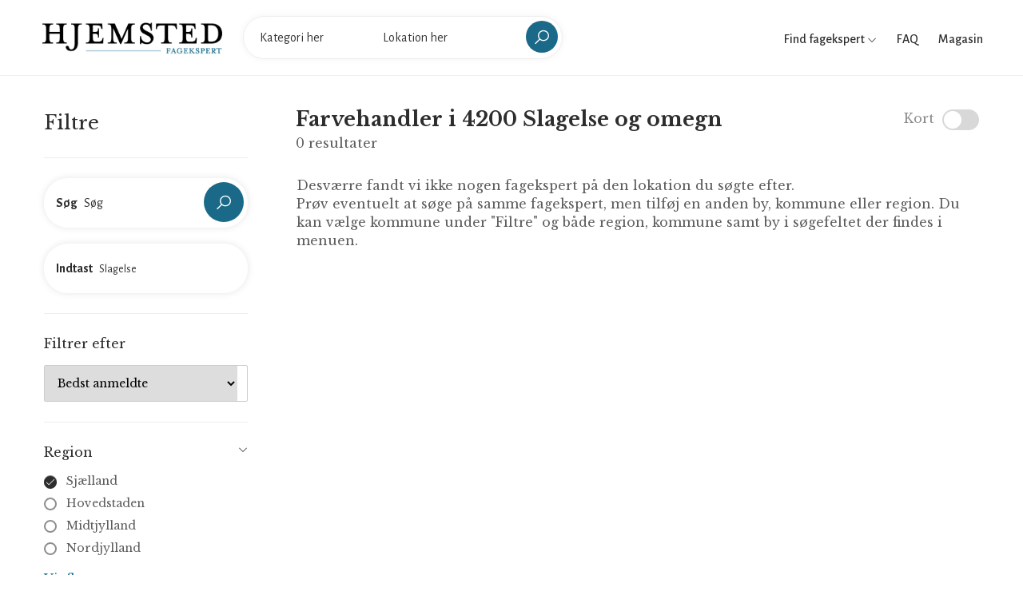

--- FILE ---
content_type: text/html; charset=UTF-8
request_url: https://fagekspert.hjemsted.dk/farvehandler/sjaelland/slagelse-kommune/4200
body_size: 5807
content:
<!doctype html>
<html lang="da-DK">
<head>
    <meta charset="utf-8">

    
    <title>Farvehandler i 4200 Slagelse og omegn</title>
<meta property="og:title" content="Farvehandler i 4200 Slagelse og omegn" />

<meta name="twitter:title" content="Farvehandler i 4200 Slagelse og omegn" />
<meta name="twitter:description" content="" />
<script type="application/ld+json">{"@context":"https://schema.org","name":"Farvehandler i 4200 Slagelse og omegn"}</script>

    <meta name="viewport" content="width=device-width, initial-scale=1.0, maximum-scale=1.0, user-scalable=no"/>
  
    <link rel="stylesheet" type="text/css" href="/css/home/app.css?id=f373f19bc483d8dff631" />
    <link rel="canonical" href="https://fagekspert.hjemsted.dk/farvehandler/sjaelland/slagelse-kommune/4200" />
    
    
    

    <link rel="apple-touch-icon" sizes="57x57" href="/favicon/apple-icon-57x57.png">
    <link rel="apple-touch-icon" sizes="60x60" href="/favicon/apple-icon-60x60.png">
    <link rel="apple-touch-icon" sizes="72x72" href="/favicon/apple-icon-72x72.png">
    <link rel="apple-touch-icon" sizes="76x76" href="/favicon/apple-icon-76x76.png">
    <link rel="apple-touch-icon" sizes="114x114" href="/favicon/apple-icon-114x114.png">
    <link rel="apple-touch-icon" sizes="120x120" href="/favicon/apple-icon-120x120.png">
    <link rel="apple-touch-icon" sizes="144x144" href="/favicon/apple-icon-144x144.png">
    <link rel="apple-touch-icon" sizes="152x152" href="/favicon/apple-icon-152x152.png">
    <link rel="apple-touch-icon" sizes="180x180" href="/favicon/apple-icon-180x180.png">
    <link rel="icon" type="image/png" sizes="192x192"  href="/favicon/android-icon-192x192.png">
    <link rel="icon" type="image/png" sizes="32x32" href="/favicon/favicon-32x32.png">
    <link rel="icon" type="image/png" sizes="96x96" href="/favicon/favicon-96x96.png">
    <link rel="icon" type="image/png" sizes="16x16" href="/favicon/favicon-16x16.png">
    <link rel="manifest" href="/favicon/manifest.json">
    <meta name="msapplication-TileColor" content="#ffffff">
    <meta name="msapplication-TileImage" content="/favicon/ms-icon-144x144.png">
    <meta name="theme-color" content="#ffffff">

    <meta name="robots" content="follow, index">
<!-- Google Tag Manager -->
<script>(function(w,d,s,l,i){w[l]=w[l]||[];w[l].push({'gtm.start':
new Date().getTime(),event:'gtm.js'});var f=d.getElementsByTagName(s)[0],
j=d.createElement(s),dl=l!='dataLayer'?'&l='+l:'';j.async=true;j.src=
'https://www.googletagmanager.com/gtm.js?id='+i+dl;f.parentNode.insertBefore(j,f);
})(window,document,'script','dataLayer','GTM-MH4Q36D');</script>
<!-- End Google Tag Manager -->
</head>

<body>

    <!-- Google Tag Manager (noscript) -->
<noscript><iframe src="https://www.googletagmanager.com/ns.html?id=GTM-MH4Q36D"
height="0" width="0" style="display:none;visibility:hidden"></iframe></noscript>
<!-- End Google Tag Manager (noscript) -->

    <div id="wrapper">
        <header id="header" class="container-fluid site-header https://fagekspert.hjemsted.dk/farvehandler/sjaelland/slagelse-kommune/4200">
    <div class="container-fluid">
        <div class="site-header-navigation">
            <div class="site">
                <div class="site__menu">
                    <a title="Menu Icon" href="#" class="site__menu__icon">
                        <i class="las la-bars la-24"></i>
                    </a>
                    <div class="popup-background"></div>
                    <div class="popup popup--left">
                        <a title="Close" href="#" class="popup__close">
                            <i class="las la-times la-24"></i>
                        </a>
                        <div class="popup__content">
                            <div class="popup__destinations popup__box" style="border-bottom: 0">
                                <ul class="menu-arrow">
                                    <li>
                                        <a href="#">Find fagekspert</a>
                                        <ul class="sub-menu">
                                                                                            <li><a href="https://fagekspert.hjemsted.dk/anlaegsgartner">Anlægsgartner</a></li>
                                                                                            <li><a href="https://fagekspert.hjemsted.dk/arkitekter">Arkitekter</a></li>
                                                                                            <li><a href="https://fagekspert.hjemsted.dk/biludlejning">Biludlejning</a></li>
                                                                                            <li><a href="https://fagekspert.hjemsted.dk/bilvaerksteder">Bilværksteder</a></li>
                                                                                            <li><a href="https://fagekspert.hjemsted.dk/blikkenslager">Blikkenslager</a></li>
                                                                                            <li><a href="https://fagekspert.hjemsted.dk/byggefirma">Byggefirma</a></li>
                                                                                            <li><a href="https://fagekspert.hjemsted.dk/byggemarkeder">Byggemarkeder</a></li>
                                                                                            <li><a href="https://fagekspert.hjemsted.dk/daekservice">Dækservice</a></li>
                                                                                            <li><a href="https://fagekspert.hjemsted.dk/ejendomsmaegler">Ejendomsmægler</a></li>
                                                                                            <li><a href="https://fagekspert.hjemsted.dk/elektriker">Elektriker</a></li>
                                                                                            <li><a href="https://fagekspert.hjemsted.dk/elselskab">Elselskab</a></li>
                                                                                            <li><a href="https://fagekspert.hjemsted.dk/farvehandler">Farvehandler</a></li>
                                                                                            <li><a href="https://fagekspert.hjemsted.dk/flyttefirma">Flyttefirma</a></li>
                                                                                            <li><a href="https://fagekspert.hjemsted.dk/fugemand-fugemester">Fugemand</a></li>
                                                                                            <li><a href="https://fagekspert.hjemsted.dk/glarmester">Glarmester</a></li>
                                                                                            <li><a href="https://fagekspert.hjemsted.dk/gulvlaegger">Gulvlægger</a></li>
                                                                                            <li><a href="https://fagekspert.hjemsted.dk/havecenter">Havecenter</a></li>
                                                                                            <li><a href="https://fagekspert.hjemsted.dk/indretningsarkitekt">Indretningsarkitekt</a></li>
                                                                                            <li><a href="https://fagekspert.hjemsted.dk/kloakmester">Kloakmester</a></li>
                                                                                            <li><a href="https://fagekspert.hjemsted.dk/koekkenfirmaer">Køkkenfirmaer</a></li>
                                                                                            <li><a href="https://fagekspert.hjemsted.dk/koeletekniker">Køletekniker</a></li>
                                                                                            <li><a href="https://fagekspert.hjemsted.dk/laasesmed">Låsesmed</a></li>
                                                                                            <li><a href="https://fagekspert.hjemsted.dk/malere">Malere</a></li>
                                                                                            <li><a href="https://fagekspert.hjemsted.dk/moebelforretning">Møbelforretning</a></li>
                                                                                            <li><a href="https://fagekspert.hjemsted.dk/murere">Murere</a></li>
                                                                                            <li><a href="https://fagekspert.hjemsted.dk/nedrivningsfirma">Nedrivningsfirma</a></li>
                                                                                            <li><a href="https://fagekspert.hjemsted.dk/planteskoler">Planteskoler</a></li>
                                                                                            <li><a href="https://fagekspert.hjemsted.dk/raadgivende-ingenioer">Rådgivende ingeniør</a></li>
                                                                                            <li><a href="https://fagekspert.hjemsted.dk/rengoering">Rengøring</a></li>
                                                                                            <li><a href="https://fagekspert.hjemsted.dk/skorstensfejning">Skorstensfejning</a></li>
                                                                                            <li><a href="https://fagekspert.hjemsted.dk/slamsugning">Slamsugning</a></li>
                                                                                            <li><a href="https://fagekspert.hjemsted.dk/stukkatoer">Stukkatør</a></li>
                                                                                            <li><a href="https://fagekspert.hjemsted.dk/tagdaekning">Tagdækning</a></li>
                                                                                            <li><a href="https://fagekspert.hjemsted.dk/toemrer">Tømrer</a></li>
                                                                                            <li><a href="https://fagekspert.hjemsted.dk/undervognsbehandling">Undervognsbehandling</a></li>
                                                                                            <li><a href="https://fagekspert.hjemsted.dk/varmepumpe-installatoer">Varmepumpe installatør</a></li>
                                                                                            <li><a href="https://fagekspert.hjemsted.dk/ventilationsfirma">Ventilationsfirma</a></li>
                                                                                            <li><a href="https://fagekspert.hjemsted.dk/vinduespolering">Vinduespolering</a></li>
                                                                                            <li><a href="https://fagekspert.hjemsted.dk/vvs-installatoer">VVS installatør</a></li>
                                                                                    </ul>
                                    </li>
                                    <li>
                                        <a href="/faq">FAQ</a>
                                    </li>
                                    <li>
                                        <a href="https://hjemsted.dk" target="_blank">Magasin</a>
                                    </li>
                                </ul>
                            </div>
                            
                        </div>
                    </div>
                </div>

                <div class="site__brand">
                    <a title="Logo" href="https://fagekspert.hjemsted.dk " class="site__brand__logo">
                        <img src="https://fagekspert.hjemsted.dk/media/logo.png" alt="Fagekspert" width="231px" height="40px" />
                    </a>
                </div>

                                    <div class="site__search layout-02">
                        <a title="Close" href="#" class="search__close">
                            <i class="lg:animate-spin las la-times"></i>
                        </a><!-- .search__close -->
                        <form action="" method="POST" class="site-banner__search layout-02 main-search">

                            <input type="hidden" name="_token" value="TnW7txdFqIRflytfwPl0Ua0PWUXGfcqdLzItzfo8">
                            <div class="field-input">
                                <label for="input_search"><strong>Vælg</strong></label>
                                <input class="site-banner__search__input open-suggestion category-search" type="text" name="category" placeholder="Kategori her" autocomplete="off">
                                <input type="hidden" name="category_resource" class="category_resource">
                                <div class="search-suggestions category-suggestion">
                                    <ul>
                                        <li><a href="#"><span>Indlæser...</span></a></li>
                                    </ul>
                                </div>
                            </div>
                            <div class="field-input">
                                <label for="location_search"><strong>Indtast</strong></label>
                                <input class="site-banner__search__input open-suggestion location-search" type="text" name="location" placeholder="Lokation her" autocomplete="off">
                                <input type="hidden" name="location_resource" class="location_resource">
                                <div class="search-suggestions location-suggestion">
                                    <ul>
                                        <li><a href="#"><span>Indlæser...</span></a></li>
                                    </ul>
                                </div>
                            </div>
                            <div class="field-submit">
                                <button><i class="las la-search la-24-black"></i></button>
                            </div>
                        </form>
                    </div>
                            </div>

            <div class="right-header align-right">

                <div class="right-header__categories">
                    <a href="#">
                        Find fagekspert
                        <i class="las la-angle-down la-12"></i>
                    </a>
                    <ul>
                                                    <li><a href="https://fagekspert.hjemsted.dk/anlaegsgartner">Anlægsgartner</a></li>
                                                    <li><a href="https://fagekspert.hjemsted.dk/arkitekter">Arkitekter</a></li>
                                                    <li><a href="https://fagekspert.hjemsted.dk/biludlejning">Biludlejning</a></li>
                                                    <li><a href="https://fagekspert.hjemsted.dk/bilvaerksteder">Bilværksteder</a></li>
                                                    <li><a href="https://fagekspert.hjemsted.dk/blikkenslager">Blikkenslager</a></li>
                                                    <li><a href="https://fagekspert.hjemsted.dk/byggefirma">Byggefirma</a></li>
                                                    <li><a href="https://fagekspert.hjemsted.dk/byggemarkeder">Byggemarkeder</a></li>
                                                    <li><a href="https://fagekspert.hjemsted.dk/daekservice">Dækservice</a></li>
                                                    <li><a href="https://fagekspert.hjemsted.dk/ejendomsmaegler">Ejendomsmægler</a></li>
                                                    <li><a href="https://fagekspert.hjemsted.dk/elektriker">Elektriker</a></li>
                                                    <li><a href="https://fagekspert.hjemsted.dk/elselskab">Elselskab</a></li>
                                                    <li><a href="https://fagekspert.hjemsted.dk/farvehandler">Farvehandler</a></li>
                                                    <li><a href="https://fagekspert.hjemsted.dk/flyttefirma">Flyttefirma</a></li>
                                                    <li><a href="https://fagekspert.hjemsted.dk/fugemand-fugemester">Fugemand</a></li>
                                                    <li><a href="https://fagekspert.hjemsted.dk/glarmester">Glarmester</a></li>
                                                    <li><a href="https://fagekspert.hjemsted.dk/gulvlaegger">Gulvlægger</a></li>
                                                    <li><a href="https://fagekspert.hjemsted.dk/havecenter">Havecenter</a></li>
                                                    <li><a href="https://fagekspert.hjemsted.dk/indretningsarkitekt">Indretningsarkitekt</a></li>
                                                    <li><a href="https://fagekspert.hjemsted.dk/kloakmester">Kloakmester</a></li>
                                                    <li><a href="https://fagekspert.hjemsted.dk/koekkenfirmaer">Køkkenfirmaer</a></li>
                                                    <li><a href="https://fagekspert.hjemsted.dk/koeletekniker">Køletekniker</a></li>
                                                    <li><a href="https://fagekspert.hjemsted.dk/laasesmed">Låsesmed</a></li>
                                                    <li><a href="https://fagekspert.hjemsted.dk/malere">Malere</a></li>
                                                    <li><a href="https://fagekspert.hjemsted.dk/moebelforretning">Møbelforretning</a></li>
                                                    <li><a href="https://fagekspert.hjemsted.dk/murere">Murere</a></li>
                                                    <li><a href="https://fagekspert.hjemsted.dk/nedrivningsfirma">Nedrivningsfirma</a></li>
                                                    <li><a href="https://fagekspert.hjemsted.dk/planteskoler">Planteskoler</a></li>
                                                    <li><a href="https://fagekspert.hjemsted.dk/raadgivende-ingenioer">Rådgivende ingeniør</a></li>
                                                    <li><a href="https://fagekspert.hjemsted.dk/rengoering">Rengøring</a></li>
                                                    <li><a href="https://fagekspert.hjemsted.dk/skorstensfejning">Skorstensfejning</a></li>
                                                    <li><a href="https://fagekspert.hjemsted.dk/slamsugning">Slamsugning</a></li>
                                                    <li><a href="https://fagekspert.hjemsted.dk/stukkatoer">Stukkatør</a></li>
                                                    <li><a href="https://fagekspert.hjemsted.dk/tagdaekning">Tagdækning</a></li>
                                                    <li><a href="https://fagekspert.hjemsted.dk/toemrer">Tømrer</a></li>
                                                    <li><a href="https://fagekspert.hjemsted.dk/undervognsbehandling">Undervognsbehandling</a></li>
                                                    <li><a href="https://fagekspert.hjemsted.dk/varmepumpe-installatoer">Varmepumpe installatør</a></li>
                                                    <li><a href="https://fagekspert.hjemsted.dk/ventilationsfirma">Ventilationsfirma</a></li>
                                                    <li><a href="https://fagekspert.hjemsted.dk/vinduespolering">Vinduespolering</a></li>
                                                    <li><a href="https://fagekspert.hjemsted.dk/vvs-installatoer">VVS installatør</a></li>
                                            </ul>
                </div>

                <div class="right-header__link">
                    <a href="/faq">
                        FAQ
                    </a>
                </div>

                <div class="right-header__link">
                    <a href="https://hjemsted.dk" target="_blank">
                        Magasin
                    </a>
                </div>

                <div class="right-header__search">
                    <a href="#" class="search-open">
                        <i class="las la-search la-24"></i>
                    </a>
                </div>
            </div>
        </div>
    </div>
</header>
        
	 <main id="main" class="site-main">
        <div class="archive-city">
            <div class="col-left no-maps container">
                <div class="archive-filter">
    <form action="" class="filterForm" id="filterForm">

        <div class="filter-head">
            <h2>Filtre</h2>
            <a href="#" class="close-filter"><i class="las la-times"></i></a>
        </div>

        <div class="filter-box position-relative" style="z-index: 2">

            <div class="site-banner__search layout-02 filter-input">
                <div class="field-input field-input--with-button">
                    <label><strong>Søg</strong></label>
                    <input name="keyword" type="text" class="site-banner__search__input" placeholder="Søg" value="">
                </div>
                <div class="field-submit">
                    <button type="button" class="bc_search"><i class="las la-search la-24-black"></i></button>
                </div>
            </div>

            <div class="site-banner__search layout-02 filter-input">
                <div class="field-input">
                    <label><strong>Indtast</strong></label>
                    <input type="text" class="site-banner__search__input open-suggestion location-search" placeholder="Søg"
                           name="location" autocomplete="off" value="Slagelse">
                    <input type="hidden" name="location_resource" class="location_resource" value="sjaelland/slagelse-kommune/4200">
                    <div class="search-suggestions location-suggestions location-suggestion">
                        <ul>
                            <li><a href="#"><span>Indlæser...</span></a></li>
                        </ul>
                    </div>
                </div>
            </div>

        </div>

        <div class="filter-box filter-box--no-toggle">

            <h3>Filtrer efter</h3>

            <div class="sort-wrapper">
                <select name="sort" class="sort">
                    <option value="best_rating">Bedst anmeldte</option>
                    <option value="name_asc">A -&gt; Z</option>
                    <option value="name_desc">Z -&gt; A</option>
                </select>
            </div>

        </div>

        
        <div class="filter-box">

            <h3>Region</h3>
            <div class="filter-list">
                <div class="filter-group">
                                            <div class="field-check field-check--round">
                            <label class="bc_filter">
                                <input type="radio" name="region" value="sjaelland" checked>
                                <a href="https://fagekspert.hjemsted.dk/farvehandler/sjaelland/slagelse-kommune/4200">Sjælland</a>
                                <span class="checkmark"><i class="las la-check"></i></span>
                            </label>
                        </div>
                                            <div class="field-check field-check--round">
                            <label class="bc_filter">
                                <input type="radio" name="region" value="hovedstaden">
                                <a href="https://fagekspert.hjemsted.dk/farvehandler/hovedstaden/slagelse-kommune/4200">Hovedstaden</a>
                                <span class="checkmark"><i class="las la-check"></i></span>
                            </label>
                        </div>
                                            <div class="field-check field-check--round">
                            <label class="bc_filter">
                                <input type="radio" name="region" value="midtjylland">
                                <a href="https://fagekspert.hjemsted.dk/farvehandler/midtjylland/slagelse-kommune/4200">Midtjylland</a>
                                <span class="checkmark"><i class="las la-check"></i></span>
                            </label>
                        </div>
                                            <div class="field-check field-check--round">
                            <label class="bc_filter">
                                <input type="radio" name="region" value="nordjylland">
                                <a href="https://fagekspert.hjemsted.dk/farvehandler/nordjylland/slagelse-kommune/4200">Nordjylland</a>
                                <span class="checkmark"><i class="las la-check"></i></span>
                            </label>
                        </div>
                                            <div class="field-check field-check--round">
                            <label class="bc_filter">
                                <input type="radio" name="region" value="syddanmark">
                                <a href="https://fagekspert.hjemsted.dk/farvehandler/syddanmark/slagelse-kommune/4200">Syddanmark</a>
                                <span class="checkmark"><i class="las la-check"></i></span>
                            </label>
                        </div>
                                    </div>
                <a href="#" class="more open-more" data-close="Skjul liste" data-more="Vis flere">Vis flere</a>
            </div>

        </div>

        <div class="filter-box">

            <h3>Kategorier</h3>
            <div class="filter-list">
                <div class="filter-group">
                                            <div class="field-check field-check--round">
                            <label class="bc_filter">
                                <input type="radio" name="category" value="farvehandler" checked>
                                <a href="https://fagekspert.hjemsted.dk/farvehandler/sjaelland/slagelse-kommune/4200">Farvehandler</a>
                                <span class="checkmark"><i class="las la-check"></i></span>
                            </label>
                        </div>
                                            <div class="field-check field-check--round">
                            <label class="bc_filter">
                                <input type="radio" name="category" value="anlaegsgartner">
                                <a href="https://fagekspert.hjemsted.dk/anlaegsgartner/sjaelland/slagelse-kommune/4200">Anlægsgartner</a>
                                <span class="checkmark"><i class="las la-check"></i></span>
                            </label>
                        </div>
                                            <div class="field-check field-check--round">
                            <label class="bc_filter">
                                <input type="radio" name="category" value="arkitekter">
                                <a href="https://fagekspert.hjemsted.dk/arkitekter/sjaelland/slagelse-kommune/4200">Arkitekter</a>
                                <span class="checkmark"><i class="las la-check"></i></span>
                            </label>
                        </div>
                                            <div class="field-check field-check--round">
                            <label class="bc_filter">
                                <input type="radio" name="category" value="biludlejning">
                                <a href="https://fagekspert.hjemsted.dk/biludlejning/sjaelland/slagelse-kommune/4200">Biludlejning</a>
                                <span class="checkmark"><i class="las la-check"></i></span>
                            </label>
                        </div>
                                            <div class="field-check field-check--round">
                            <label class="bc_filter">
                                <input type="radio" name="category" value="bilvaerksteder">
                                <a href="https://fagekspert.hjemsted.dk/bilvaerksteder/sjaelland/slagelse-kommune/4200">Bilværksteder</a>
                                <span class="checkmark"><i class="las la-check"></i></span>
                            </label>
                        </div>
                                            <div class="field-check field-check--round">
                            <label class="bc_filter">
                                <input type="radio" name="category" value="blikkenslager">
                                <a href="https://fagekspert.hjemsted.dk/blikkenslager/sjaelland/slagelse-kommune/4200">Blikkenslager</a>
                                <span class="checkmark"><i class="las la-check"></i></span>
                            </label>
                        </div>
                                            <div class="field-check field-check--round">
                            <label class="bc_filter">
                                <input type="radio" name="category" value="byggefirma">
                                <a href="https://fagekspert.hjemsted.dk/byggefirma/sjaelland/slagelse-kommune/4200">Byggefirma</a>
                                <span class="checkmark"><i class="las la-check"></i></span>
                            </label>
                        </div>
                                            <div class="field-check field-check--round">
                            <label class="bc_filter">
                                <input type="radio" name="category" value="byggemarkeder">
                                <a href="https://fagekspert.hjemsted.dk/byggemarkeder/sjaelland/slagelse-kommune/4200">Byggemarkeder</a>
                                <span class="checkmark"><i class="las la-check"></i></span>
                            </label>
                        </div>
                                            <div class="field-check field-check--round">
                            <label class="bc_filter">
                                <input type="radio" name="category" value="daekservice">
                                <a href="https://fagekspert.hjemsted.dk/daekservice/sjaelland/slagelse-kommune/4200">Dækservice</a>
                                <span class="checkmark"><i class="las la-check"></i></span>
                            </label>
                        </div>
                                            <div class="field-check field-check--round">
                            <label class="bc_filter">
                                <input type="radio" name="category" value="ejendomsmaegler">
                                <a href="https://fagekspert.hjemsted.dk/ejendomsmaegler/sjaelland/slagelse-kommune/4200">Ejendomsmægler</a>
                                <span class="checkmark"><i class="las la-check"></i></span>
                            </label>
                        </div>
                                            <div class="field-check field-check--round">
                            <label class="bc_filter">
                                <input type="radio" name="category" value="elektriker">
                                <a href="https://fagekspert.hjemsted.dk/elektriker/sjaelland/slagelse-kommune/4200">Elektriker</a>
                                <span class="checkmark"><i class="las la-check"></i></span>
                            </label>
                        </div>
                                            <div class="field-check field-check--round">
                            <label class="bc_filter">
                                <input type="radio" name="category" value="elselskab">
                                <a href="https://fagekspert.hjemsted.dk/elselskab/sjaelland/slagelse-kommune/4200">Elselskab</a>
                                <span class="checkmark"><i class="las la-check"></i></span>
                            </label>
                        </div>
                                            <div class="field-check field-check--round">
                            <label class="bc_filter">
                                <input type="radio" name="category" value="flyttefirma">
                                <a href="https://fagekspert.hjemsted.dk/flyttefirma/sjaelland/slagelse-kommune/4200">Flyttefirma</a>
                                <span class="checkmark"><i class="las la-check"></i></span>
                            </label>
                        </div>
                                            <div class="field-check field-check--round">
                            <label class="bc_filter">
                                <input type="radio" name="category" value="fugemand-fugemester">
                                <a href="https://fagekspert.hjemsted.dk/fugemand-fugemester/sjaelland/slagelse-kommune/4200">Fugemand</a>
                                <span class="checkmark"><i class="las la-check"></i></span>
                            </label>
                        </div>
                                            <div class="field-check field-check--round">
                            <label class="bc_filter">
                                <input type="radio" name="category" value="glarmester">
                                <a href="https://fagekspert.hjemsted.dk/glarmester/sjaelland/slagelse-kommune/4200">Glarmester</a>
                                <span class="checkmark"><i class="las la-check"></i></span>
                            </label>
                        </div>
                                            <div class="field-check field-check--round">
                            <label class="bc_filter">
                                <input type="radio" name="category" value="gulvlaegger">
                                <a href="https://fagekspert.hjemsted.dk/gulvlaegger/sjaelland/slagelse-kommune/4200">Gulvlægger</a>
                                <span class="checkmark"><i class="las la-check"></i></span>
                            </label>
                        </div>
                                            <div class="field-check field-check--round">
                            <label class="bc_filter">
                                <input type="radio" name="category" value="havecenter">
                                <a href="https://fagekspert.hjemsted.dk/havecenter/sjaelland/slagelse-kommune/4200">Havecenter</a>
                                <span class="checkmark"><i class="las la-check"></i></span>
                            </label>
                        </div>
                                            <div class="field-check field-check--round">
                            <label class="bc_filter">
                                <input type="radio" name="category" value="indretningsarkitekt">
                                <a href="https://fagekspert.hjemsted.dk/indretningsarkitekt/sjaelland/slagelse-kommune/4200">Indretningsarkitekt</a>
                                <span class="checkmark"><i class="las la-check"></i></span>
                            </label>
                        </div>
                                            <div class="field-check field-check--round">
                            <label class="bc_filter">
                                <input type="radio" name="category" value="kloakmester">
                                <a href="https://fagekspert.hjemsted.dk/kloakmester/sjaelland/slagelse-kommune/4200">Kloakmester</a>
                                <span class="checkmark"><i class="las la-check"></i></span>
                            </label>
                        </div>
                                            <div class="field-check field-check--round">
                            <label class="bc_filter">
                                <input type="radio" name="category" value="koekkenfirmaer">
                                <a href="https://fagekspert.hjemsted.dk/koekkenfirmaer/sjaelland/slagelse-kommune/4200">Køkkenfirmaer</a>
                                <span class="checkmark"><i class="las la-check"></i></span>
                            </label>
                        </div>
                                            <div class="field-check field-check--round">
                            <label class="bc_filter">
                                <input type="radio" name="category" value="koeletekniker">
                                <a href="https://fagekspert.hjemsted.dk/koeletekniker/sjaelland/slagelse-kommune/4200">Køletekniker</a>
                                <span class="checkmark"><i class="las la-check"></i></span>
                            </label>
                        </div>
                                            <div class="field-check field-check--round">
                            <label class="bc_filter">
                                <input type="radio" name="category" value="laasesmed">
                                <a href="https://fagekspert.hjemsted.dk/laasesmed/sjaelland/slagelse-kommune/4200">Låsesmed</a>
                                <span class="checkmark"><i class="las la-check"></i></span>
                            </label>
                        </div>
                                            <div class="field-check field-check--round">
                            <label class="bc_filter">
                                <input type="radio" name="category" value="malere">
                                <a href="https://fagekspert.hjemsted.dk/malere/sjaelland/slagelse-kommune/4200">Malere</a>
                                <span class="checkmark"><i class="las la-check"></i></span>
                            </label>
                        </div>
                                            <div class="field-check field-check--round">
                            <label class="bc_filter">
                                <input type="radio" name="category" value="moebelforretning">
                                <a href="https://fagekspert.hjemsted.dk/moebelforretning/sjaelland/slagelse-kommune/4200">Møbelforretning</a>
                                <span class="checkmark"><i class="las la-check"></i></span>
                            </label>
                        </div>
                                            <div class="field-check field-check--round">
                            <label class="bc_filter">
                                <input type="radio" name="category" value="murere">
                                <a href="https://fagekspert.hjemsted.dk/murere/sjaelland/slagelse-kommune/4200">Murere</a>
                                <span class="checkmark"><i class="las la-check"></i></span>
                            </label>
                        </div>
                                            <div class="field-check field-check--round">
                            <label class="bc_filter">
                                <input type="radio" name="category" value="nedrivningsfirma">
                                <a href="https://fagekspert.hjemsted.dk/nedrivningsfirma/sjaelland/slagelse-kommune/4200">Nedrivningsfirma</a>
                                <span class="checkmark"><i class="las la-check"></i></span>
                            </label>
                        </div>
                                            <div class="field-check field-check--round">
                            <label class="bc_filter">
                                <input type="radio" name="category" value="planteskoler">
                                <a href="https://fagekspert.hjemsted.dk/planteskoler/sjaelland/slagelse-kommune/4200">Planteskoler</a>
                                <span class="checkmark"><i class="las la-check"></i></span>
                            </label>
                        </div>
                                            <div class="field-check field-check--round">
                            <label class="bc_filter">
                                <input type="radio" name="category" value="raadgivende-ingenioer">
                                <a href="https://fagekspert.hjemsted.dk/raadgivende-ingenioer/sjaelland/slagelse-kommune/4200">Rådgivende ingeniør</a>
                                <span class="checkmark"><i class="las la-check"></i></span>
                            </label>
                        </div>
                                            <div class="field-check field-check--round">
                            <label class="bc_filter">
                                <input type="radio" name="category" value="rengoering">
                                <a href="https://fagekspert.hjemsted.dk/rengoering/sjaelland/slagelse-kommune/4200">Rengøring</a>
                                <span class="checkmark"><i class="las la-check"></i></span>
                            </label>
                        </div>
                                            <div class="field-check field-check--round">
                            <label class="bc_filter">
                                <input type="radio" name="category" value="skorstensfejning">
                                <a href="https://fagekspert.hjemsted.dk/skorstensfejning/sjaelland/slagelse-kommune/4200">Skorstensfejning</a>
                                <span class="checkmark"><i class="las la-check"></i></span>
                            </label>
                        </div>
                                            <div class="field-check field-check--round">
                            <label class="bc_filter">
                                <input type="radio" name="category" value="slamsugning">
                                <a href="https://fagekspert.hjemsted.dk/slamsugning/sjaelland/slagelse-kommune/4200">Slamsugning</a>
                                <span class="checkmark"><i class="las la-check"></i></span>
                            </label>
                        </div>
                                            <div class="field-check field-check--round">
                            <label class="bc_filter">
                                <input type="radio" name="category" value="stukkatoer">
                                <a href="https://fagekspert.hjemsted.dk/stukkatoer/sjaelland/slagelse-kommune/4200">Stukkatør</a>
                                <span class="checkmark"><i class="las la-check"></i></span>
                            </label>
                        </div>
                                            <div class="field-check field-check--round">
                            <label class="bc_filter">
                                <input type="radio" name="category" value="tagdaekning">
                                <a href="https://fagekspert.hjemsted.dk/tagdaekning/sjaelland/slagelse-kommune/4200">Tagdækning</a>
                                <span class="checkmark"><i class="las la-check"></i></span>
                            </label>
                        </div>
                                            <div class="field-check field-check--round">
                            <label class="bc_filter">
                                <input type="radio" name="category" value="toemrer">
                                <a href="https://fagekspert.hjemsted.dk/toemrer/sjaelland/slagelse-kommune/4200">Tømrer</a>
                                <span class="checkmark"><i class="las la-check"></i></span>
                            </label>
                        </div>
                                            <div class="field-check field-check--round">
                            <label class="bc_filter">
                                <input type="radio" name="category" value="undervognsbehandling">
                                <a href="https://fagekspert.hjemsted.dk/undervognsbehandling/sjaelland/slagelse-kommune/4200">Undervognsbehandling</a>
                                <span class="checkmark"><i class="las la-check"></i></span>
                            </label>
                        </div>
                                            <div class="field-check field-check--round">
                            <label class="bc_filter">
                                <input type="radio" name="category" value="varmepumpe-installatoer">
                                <a href="https://fagekspert.hjemsted.dk/varmepumpe-installatoer/sjaelland/slagelse-kommune/4200">Varmepumpe installatør</a>
                                <span class="checkmark"><i class="las la-check"></i></span>
                            </label>
                        </div>
                                            <div class="field-check field-check--round">
                            <label class="bc_filter">
                                <input type="radio" name="category" value="ventilationsfirma">
                                <a href="https://fagekspert.hjemsted.dk/ventilationsfirma/sjaelland/slagelse-kommune/4200">Ventilationsfirma</a>
                                <span class="checkmark"><i class="las la-check"></i></span>
                            </label>
                        </div>
                                            <div class="field-check field-check--round">
                            <label class="bc_filter">
                                <input type="radio" name="category" value="vinduespolering">
                                <a href="https://fagekspert.hjemsted.dk/vinduespolering/sjaelland/slagelse-kommune/4200">Vinduespolering</a>
                                <span class="checkmark"><i class="las la-check"></i></span>
                            </label>
                        </div>
                                            <div class="field-check field-check--round">
                            <label class="bc_filter">
                                <input type="radio" name="category" value="vvs-installatoer">
                                <a href="https://fagekspert.hjemsted.dk/vvs-installatoer/sjaelland/slagelse-kommune/4200">VVS installatør</a>
                                <span class="checkmark"><i class="las la-check"></i></span>
                            </label>
                        </div>
                                    </div>
                <a href="#" class="more open-more" data-close="Skjul liste" data-more="Vis flere">Vis flere</a>
            </div>

        </div>

        <div class="filter-box">

            <h3>Services</h3>
            <div class="filter-list badge-filters">
                <div class="filter-group">
                                            <div class="field-check">
                            <label class="bc_filter">
                                <input type="checkbox" name="badges[]" value="5">
                                Beklædningsopgaver
                                <span class="checkmark"><i class="las la-check"></i></span>
                            </label>
                        </div>
                                            <div class="field-check">
                            <label class="bc_filter">
                                <input type="checkbox" name="badges[]" value="27">
                                Bilservice &amp; synstjek
                                <span class="checkmark"><i class="las la-check"></i></span>
                            </label>
                        </div>
                                            <div class="field-check">
                            <label class="bc_filter">
                                <input type="checkbox" name="badges[]" value="26">
                                Boligrådgivning
                                <span class="checkmark"><i class="las la-check"></i></span>
                            </label>
                        </div>
                                            <div class="field-check">
                            <label class="bc_filter">
                                <input type="checkbox" name="badges[]" value="11">
                                Facaderenovering
                                <span class="checkmark"><i class="las la-check"></i></span>
                            </label>
                        </div>
                                            <div class="field-check">
                            <label class="bc_filter">
                                <input type="checkbox" name="badges[]" value="13">
                                Flyttehjælp
                                <span class="checkmark"><i class="las la-check"></i></span>
                            </label>
                        </div>
                                            <div class="field-check">
                            <label class="bc_filter">
                                <input type="checkbox" name="badges[]" value="1">
                                Gulvbelægning &amp; slibning
                                <span class="checkmark"><i class="las la-check"></i></span>
                            </label>
                        </div>
                                            <div class="field-check">
                            <label class="bc_filter">
                                <input type="checkbox" name="badges[]" value="10">
                                Isolering og efterisolering
                                <span class="checkmark"><i class="las la-check"></i></span>
                            </label>
                        </div>
                                            <div class="field-check">
                            <label class="bc_filter">
                                <input type="checkbox" name="badges[]" value="28">
                                Køkkenmontering
                                <span class="checkmark"><i class="las la-check"></i></span>
                            </label>
                        </div>
                                            <div class="field-check">
                            <label class="bc_filter">
                                <input type="checkbox" name="badges[]" value="29">
                                Maling af diverse
                                <span class="checkmark"><i class="las la-check"></i></span>
                            </label>
                        </div>
                                            <div class="field-check">
                            <label class="bc_filter">
                                <input type="checkbox" name="badges[]" value="16">
                                Montering af dæk
                                <span class="checkmark"><i class="las la-check"></i></span>
                            </label>
                        </div>
                                            <div class="field-check">
                            <label class="bc_filter">
                                <input type="checkbox" name="badges[]" value="2">
                                Montering af diverse
                                <span class="checkmark"><i class="las la-check"></i></span>
                            </label>
                        </div>
                                            <div class="field-check">
                            <label class="bc_filter">
                                <input type="checkbox" name="badges[]" value="21">
                                Montering af varmepumpe
                                <span class="checkmark"><i class="las la-check"></i></span>
                            </label>
                        </div>
                                            <div class="field-check">
                            <label class="bc_filter">
                                <input type="checkbox" name="badges[]" value="22">
                                Montering af ventilationsanlæg
                                <span class="checkmark"><i class="las la-check"></i></span>
                            </label>
                        </div>
                                            <div class="field-check">
                            <label class="bc_filter">
                                <input type="checkbox" name="badges[]" value="23">
                                Montering af ventilator
                                <span class="checkmark"><i class="las la-check"></i></span>
                            </label>
                        </div>
                                            <div class="field-check">
                            <label class="bc_filter">
                                <input type="checkbox" name="badges[]" value="9">
                                Murerarbejde
                                <span class="checkmark"><i class="las la-check"></i></span>
                            </label>
                        </div>
                                            <div class="field-check">
                            <label class="bc_filter">
                                <input type="checkbox" name="badges[]" value="6">
                                Nedrivningstilladelse
                                <span class="checkmark"><i class="las la-check"></i></span>
                            </label>
                        </div>
                                            <div class="field-check">
                            <label class="bc_filter">
                                <input type="checkbox" name="badges[]" value="7">
                                Opmuringsarbejde
                                <span class="checkmark"><i class="las la-check"></i></span>
                            </label>
                        </div>
                                            <div class="field-check">
                            <label class="bc_filter">
                                <input type="checkbox" name="badges[]" value="14">
                                Opsætning af elinstallationer
                                <span class="checkmark"><i class="las la-check"></i></span>
                            </label>
                        </div>
                                            <div class="field-check">
                            <label class="bc_filter">
                                <input type="checkbox" name="badges[]" value="4">
                                Opsætning af inventar
                                <span class="checkmark"><i class="las la-check"></i></span>
                            </label>
                        </div>
                                            <div class="field-check">
                            <label class="bc_filter">
                                <input type="checkbox" name="badges[]" value="20">
                                Rådgivning til ombygning
                                <span class="checkmark"><i class="las la-check"></i></span>
                            </label>
                        </div>
                                            <div class="field-check">
                            <label class="bc_filter">
                                <input type="checkbox" name="badges[]" value="15">
                                Reparation af elinstallation
                                <span class="checkmark"><i class="las la-check"></i></span>
                            </label>
                        </div>
                                            <div class="field-check">
                            <label class="bc_filter">
                                <input type="checkbox" name="badges[]" value="25">
                                Reparation af opvaskemaskine
                                <span class="checkmark"><i class="las la-check"></i></span>
                            </label>
                        </div>
                                            <div class="field-check">
                            <label class="bc_filter">
                                <input type="checkbox" name="badges[]" value="3">
                                Reparation af tag
                                <span class="checkmark"><i class="las la-check"></i></span>
                            </label>
                        </div>
                                            <div class="field-check">
                            <label class="bc_filter">
                                <input type="checkbox" name="badges[]" value="24">
                                Reparation af vaskemaskine
                                <span class="checkmark"><i class="las la-check"></i></span>
                            </label>
                        </div>
                                            <div class="field-check">
                            <label class="bc_filter">
                                <input type="checkbox" name="badges[]" value="12">
                                Rørarbejde
                                <span class="checkmark"><i class="las la-check"></i></span>
                            </label>
                        </div>
                                            <div class="field-check">
                            <label class="bc_filter">
                                <input type="checkbox" name="badges[]" value="17">
                                Udlejning af bil
                                <span class="checkmark"><i class="las la-check"></i></span>
                            </label>
                        </div>
                                            <div class="field-check">
                            <label class="bc_filter">
                                <input type="checkbox" name="badges[]" value="19">
                                Udlejning af trailer
                                <span class="checkmark"><i class="las la-check"></i></span>
                            </label>
                        </div>
                                            <div class="field-check">
                            <label class="bc_filter">
                                <input type="checkbox" name="badges[]" value="18">
                                Udlejning af varevogn
                                <span class="checkmark"><i class="las la-check"></i></span>
                            </label>
                        </div>
                                            <div class="field-check">
                            <label class="bc_filter">
                                <input type="checkbox" name="badges[]" value="8">
                                Vådrumssikring
                                <span class="checkmark"><i class="las la-check"></i></span>
                            </label>
                        </div>
                                    </div>
                <a href="#" class="more open-more" data-close="Skjul liste" data-more="Vis flere">Vis flere</a>
            </div>

        </div>

        

    </form>
</div>                <div class="main-primary">

    <div class="filter-mobile">
        <ul>
            <li><a class="mb-filter mb-open" href="#filterForm">Filtre</a></li>
        </ul>
        <div class="mb-maps"><a class="mb-maps" href="#"><i class="las la-map-marked-alt"></i></a></div>
    </div>
    <div class="top-area top-area-filter mb-1">
        <h1 class="top-area-heading">
            Farvehandler i 4200 Slagelse og omegn
        </h1>

        <div class="select-box">
        </div>

        <div class="show-map">
            <span>Kort</span>
            <a href="#" class="icon-toggle"></a>
        </div>
    </div>

    <div class="result-count mb-3"><span class="count">0</span> resultater</div>

    
            <div class="adsense-desktop"></div>
        <div class="adsense-mobile"></div>
    
    <div class="area-places">

        
            <div class="p-3">
                <p>Desværre fandt vi ikke nogen fagekspert på den lokation du søgte efter.</p>
                <p>Prøv eventuelt at søge på samme fagekspert, men tilføj en anden by, kommune eller region. 
Du kan vælge kommune under &quot;Filtre&quot; og både region, kommune samt by i søgefeltet der findes i menuen.</p>
            </div>

            </div>

    <div class="pagination">
        
    </div>

    
</div>            </div>

            <div class="col-right" style="display: none;">
                <div class="filter-head">
    <h2>Kort</h2>
    <a href="#" class="close-maps">Luk</a>
</div>
<div class="entry-map">
    <div id="place-map-filter"></div>
</div>            </div>
        </div>
    </main>

    

        <footer id="footer" class="footer layout-02">
    <div class="container">
        <div class="footer__top">
            <div class="row">
                <div class="col-lg-5">
                    <div class="footer__top__info">
                        <a title="Logo" href="#" class="footer__top__info__logo">
                            <img src="https://fagekspert.hjemsted.dk/media/logo.png" alt="Fagekspert" />
                        </a>
                        <p class="footer__top__info__desc">Hjemsted Fagekspert hjælper dig til at finde fagfolk i forskellige byer i hele Danmark. * Hjemmesiden drives af annonceindtægt, hvorfor du derfor vil finde steder med reklamer her på siden.</p>
                    </div>
                </div>
                <div class="col-lg-2">
                    <aside class="footer__top__nav">
                        <h3>Kontakt</h3>
                        <ul>
                            <li><a href="https://hjemsted.dk/vores-mission/" target="_blank">Vores mission</a></li>
                            <li><a href="https://hjemsted.dk/annoncering/" target="_blank">Annoncering</a></li>
                            <li><a href="/kontakt">Tilføj/ret virksomhed</a></li>
                        </ul>
                    </aside>
                </div>
                <div class="col-lg-2">
                    <aside class="footer__top__nav">
                        <h3>Info</h3>
                        <ul>
                            <li><a href="https://hjemsted.dk" target="_blank">Magasin</a></li>
                            <li><a href="https://hjemsted.dk/privatlivspolitik/" target="_blank">Privatlivspolitik</a></li>
                            <li><a href="/sitemap.xml">Sitemap</a></li>
                        </ul>
                    </aside>
                </div>
                <div class="col-lg-3">
                    <aside class="footer__top__nav footer__top__nav--contact">
                        <h3>Følg med</h3>
                        <p>E-mail: <a href="/cdn-cgi/l/email-protection#551296f075213c3975343b3b3a3b3630273c3b32">Gå til annoncering</a></p>
                                                <ul>
                            <li>
                                <a title="Facebook" href="https://facebook.com/hjemstedmagasin" target="_blank">
                                    <i class="lab la-facebook la-24"></i>
                                </a>
                            </li>
                            <li>
                                <a title="Instagram" href="https://www.instagram.com/hjemstedmagasin" target="_blank">
                                    <i class="lab la-instagram la-24"></i>
                                </a>
                            </li>
                        </ul>
                    </aside>
                </div>
            </div>
        </div>
        <div class="footer__bottom">
            <p class="footer__bottom__copyright">2026 &copy; All rights reserved</p>
        </div>
    </div>
</footer>    </div>

    <script data-cfasync="false" src="/cdn-cgi/scripts/5c5dd728/cloudflare-static/email-decode.min.js"></script><script src="/js/home/app.js?id=e9e39e66844d2a4917ba" defer></script>

    
            <script type="application/ld+json">{"@context":"https:\/\/schema.org","@type":"BreadcrumbList","itemListElement":[{"@type":"ListItem","position":1,"name":"Farvehandler","item":"https:\/\/fagekspert.hjemsted.dk\/farvehandler"},{"@type":"ListItem","position":2,"name":"Sjælland","item":"https:\/\/fagekspert.hjemsted.dk\/farvehandler\/sjaelland"},{"@type":"ListItem","position":3,"name":"Slagelse Kommune","item":"https:\/\/fagekspert.hjemsted.dk\/farvehandler\/sjaelland\/slagelse-kommune"},{"@type":"ListItem","position":4,"name":"Slagelse","item":"https:\/\/fagekspert.hjemsted.dk\/farvehandler\/sjaelland\/slagelse-kommune\/4200"}]}</script>
            <script type="application/ld+json">{"@context":"https:\/\/schema.org","@type":"Service","name":"Farvehandler"}</script>
    
    <script src="https://maps.googleapis.com/maps/api/js?key=AIzaSyCb0TJeLcmOkc4MyZjHKxhInziXZUCzYlw&libraries=places&language=da" defer></script>

    <script src="/js/home/pages/listings.js?id=ee2f15e5fc506c95c01e" defer></script>


    

</body>
</html>
